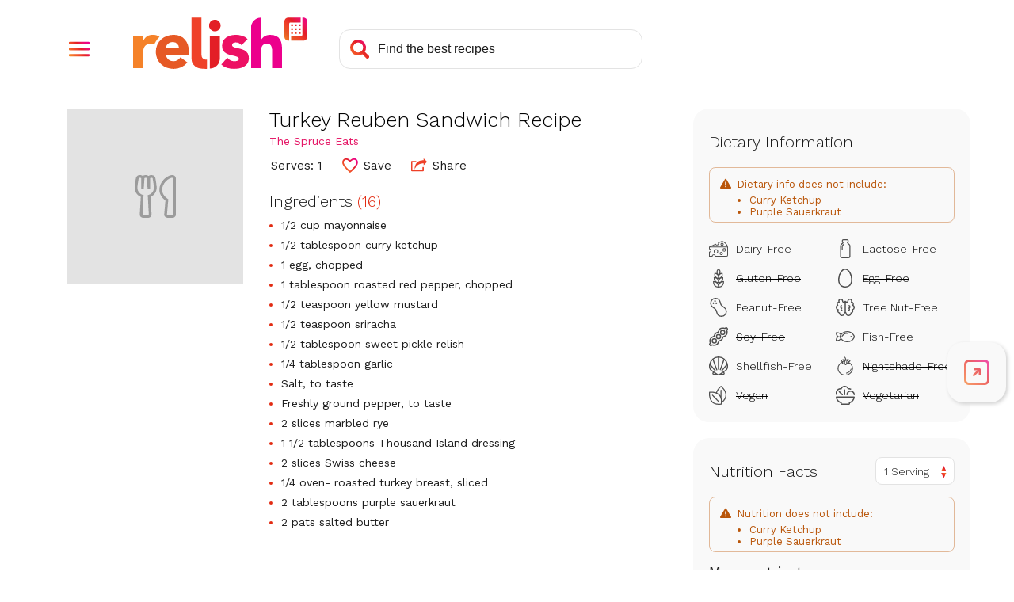

--- FILE ---
content_type: text/html; charset=utf-8
request_url: https://www.google.com/recaptcha/api2/aframe
body_size: 267
content:
<!DOCTYPE HTML><html><head><meta http-equiv="content-type" content="text/html; charset=UTF-8"></head><body><script nonce="ml7dtCcHsx46jFVrGTUN5w">/** Anti-fraud and anti-abuse applications only. See google.com/recaptcha */ try{var clients={'sodar':'https://pagead2.googlesyndication.com/pagead/sodar?'};window.addEventListener("message",function(a){try{if(a.source===window.parent){var b=JSON.parse(a.data);var c=clients[b['id']];if(c){var d=document.createElement('img');d.src=c+b['params']+'&rc='+(localStorage.getItem("rc::a")?sessionStorage.getItem("rc::b"):"");window.document.body.appendChild(d);sessionStorage.setItem("rc::e",parseInt(sessionStorage.getItem("rc::e")||0)+1);localStorage.setItem("rc::h",'1769146325147');}}}catch(b){}});window.parent.postMessage("_grecaptcha_ready", "*");}catch(b){}</script></body></html>

--- FILE ---
content_type: application/javascript
request_url: https://prism.app-us1.com/?a=610927306&u=https%3A%2F%2Fwww.relish.com%2Frecipes%2F105729%2Fturkey-reuben-sandwich-recipe
body_size: 124
content:
window.visitorGlobalObject=window.visitorGlobalObject||window.prismGlobalObject;window.visitorGlobalObject.setVisitorId('a365dd75-206e-42ef-81aa-593430775a78', '610927306');window.visitorGlobalObject.setWhitelistedServices('tracking', '610927306');